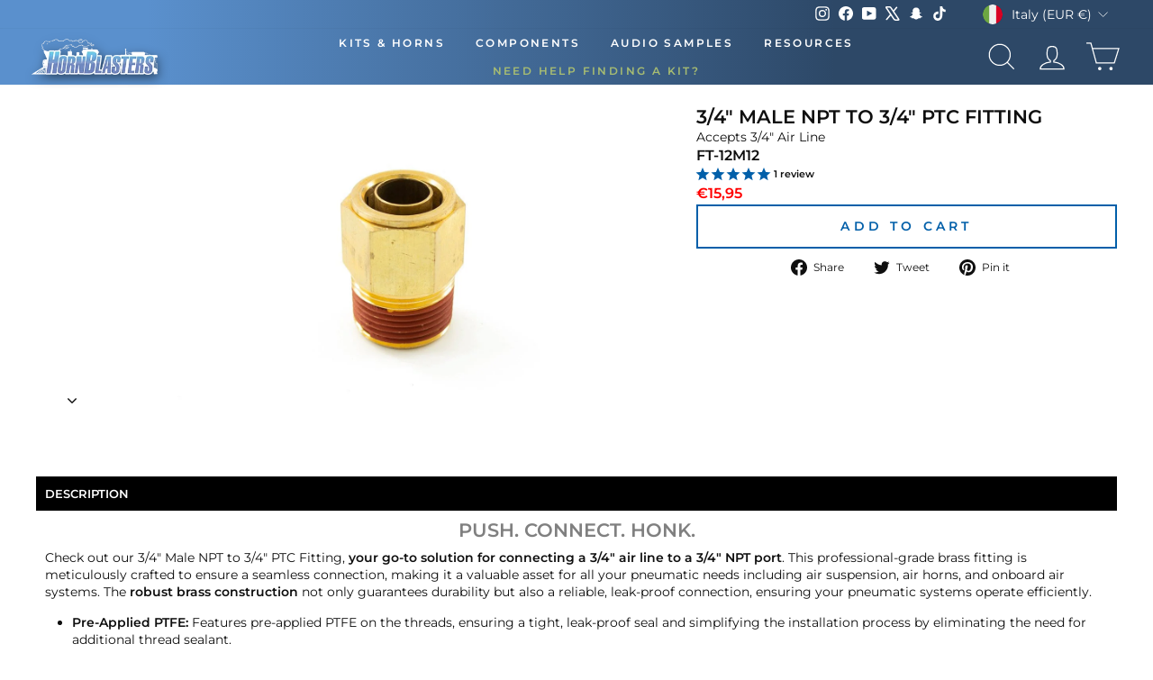

--- FILE ---
content_type: text/json
request_url: https://conf.config-security.com/model
body_size: 85
content:
{"title":"recommendation AI model (keras)","structure":"release_id=0x40:4d:78:77:47:6b:6d:75:68:66:2a:60:5e:36:53:77:74:44:3a:24:24:3d:56:21:72:7b:53:58:34;keras;v4d60av8pghhm7i8tt2c0gcg10a5j3a9mjtuuqsfsi2qlslcbbxe5rqqclmnfesb112nkxet","weights":"../weights/404d7877.h5","biases":"../biases/404d7877.h5"}

--- FILE ---
content_type: text/javascript; charset=utf-8
request_url: https://hornblasters.com/en-it/cart/update.js
body_size: 484
content:
{"token":"hWN83HOiZzBealRU9BgShj7q?key=b715404bded96753590e608e01fc4af3","note":null,"attributes":{},"original_total_price":0,"total_price":0,"total_discount":0,"total_weight":0.0,"item_count":0,"items":[],"requires_shipping":false,"currency":"EUR","items_subtotal_price":0,"cart_level_discount_applications":[],"discount_codes":[],"items_changelog":{"added":[]}}